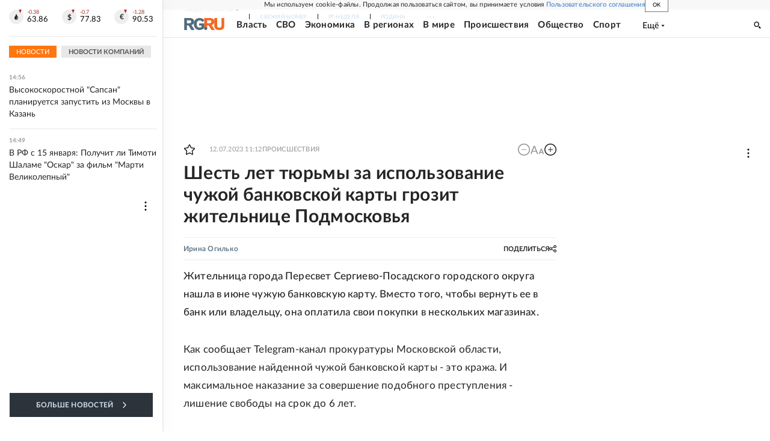

--- FILE ---
content_type: text/html
request_url: https://tns-counter.ru/nc01a**R%3Eundefined*rg_ru/ru/UTF-8/tmsec=mx3_rg_ru/738225420***
body_size: 17
content:
7B626F0B696CCB7EG1768737662:7B626F0B696CCB7EG1768737662

--- FILE ---
content_type: application/javascript; charset=UTF-8
request_url: https://cdnfiles.rg.ru/_next/static/XwMwGXS5d9TiSDe2ZkyDT/_buildManifest.js
body_size: 18452
content:
self.__BUILD_MANIFEST=function(s,c,t,e,a,r,o,i,p,u,j,l,g,n,f,d,b,k,h,m,y,v,x,z,_,w,q,I,B,F,A,D,E,L,M,N,S,T,U,C,P,Z,G,H,J,K,O,Q,R,V,W,X,Y,$,ss,sc,st,se,sa,sr,so,si,sp,su,sj,sl,sg,sn,sf,sd,sb,sk,sh,sm,sy,sv,sx,sz,s_,sw,sq,sI,sB,sF,sA,sD,sE,sL,sM,sN,sS,sT,sU,sC,sP,sZ,sG,sH,sJ,sK,sO,sQ,sR,sV,sW,sX,sY,s$,s2,s0,s1,s6,s3,s8,s4,s7,s9,s5,cs,cc,ct,ce,ca,cr,co,ci,cp,cu,cj,cl,cg,cn,cf,cd,cb,ck,ch,cm,cy,cv,cx,cz,c_){return{__rewrites:{afterFiles:[{has:[{type:"host",value:"rodinarg.ru"}],source:sh,destination:$},{has:S,source:sm,destination:sy},{has:S,source:"/:slug([0-9]{4}/[0-9]{2}/[0-9]{2}/[0-9a-zA-Z-_./]+)",destination:sm},{has:S,source:"/:slug(tema/[0-9a-z-_/]+|org/[0-9a-z-_/]+|region/[0-9a-z-_/]+)(/index.html)?",destination:"/rubric/:slug*"},{has:S,source:"/:slug(sila.*|kino.*|digital.*|auto.*|bankvoprosov.*|newsolutions.*|pronauka.*|property.*|resultsyear2021.*|resultsyear2022.*|resultsyear2023.*|rodina.*|soyuz.*|style.*|fascicles.*|testnacovid.*|russianprojects.*|heroes.*|zvezdy_pobedy.*|innoprom.*|agentai.*)",destination:$},{has:S,source:sh,destination:$}],beforeFiles:[],fallback:[]},"/":["static/css/3b89852eab9f12e7.css","static/chunks/pages/index-e294490b2a156644.js"],"/404":["static/css/7ca098274bb4bc52.css","static/chunks/pages/404-ed6d1ab8c4f76d8d.js"],"/_error":["static/chunks/pages/_error-678bf9abfbc39940.js"],"/account/[[...slug]]":["static/css/43281d8f9482e1b1.css","static/chunks/pages/account/[[...slug]]-44b414ac7cdec1d6.js"],"/articles/[[...slug]]":[s,a,c,t,e,l,n,f,d,k,h,m,y,I,"static/css/6c5d70789d1a21e7.css","static/chunks/pages/articles/[[...slug]]-2bd1b416932a81d1.js"],"/authors/[slug]":[sv,"static/css/6ad689852df612b8.css","static/chunks/pages/authors/[slug]-96f98660cc0a0750.js"],"/doc":[sx,"static/css/3e1f39e24bc47604.css","static/chunks/pages/doc-253ffacf981dbea0.js"],"/doc-search":[ss,"static/css/f14a555fc08933c3.css","static/chunks/pages/doc-search-6b157f1c699001ef.js"],"/documents/[...slug]":[s,c,t,e,sx,"static/css/35d7a02ea3b5db09.css","static/chunks/pages/documents/[...slug]-a033cd0b34f73594.js"],"/games/yandex":["static/css/c906bdc9e295d3e8.css","static/chunks/pages/games/yandex-7be278c0fb1986e1.js"],"/gazeta/[...slug]":[ss,"static/css/1d0102b9fce31c93.css","static/chunks/pages/gazeta/[...slug]-d8155ec2dbca9ed3.js"],"/media":[s,c,t,F,T,U,"static/chunks/pages/media-15073117bc693a16.js"],"/mnenia":[sz,"static/css/95dc4d3f6433876e.css","static/chunks/pages/mnenia-9181d67b32345816.js"],"/news.html":["static/css/f5668b82f6b33ffc.css","static/chunks/pages/news.html-d2b0c117f5a0774a.js"],"/pages/about":[s,c,t,"static/css/266ffa5bdb1bafce.css","static/chunks/pages/pages/about-1bdec016c4a8a383.js"],"/pages/article-ads":[s,a,c,t,e,l,n,f,d,k,h,m,y,"static/css/5ac7c42a0b69f5de.css","static/chunks/pages/pages/article-ads-3d221611ecf41ed2.js"],"/pages/inbox":["static/css/10562d2fc71f127e.css","static/chunks/pages/pages/inbox-6e78acd89e9c7418.js"],"/pages/izdania":["static/css/c7d2bfb3daede3ba.css","static/chunks/pages/pages/izdania-08de12423b331568.js"],"/pages/kontakty":[s_,"static/css/49cb6960a8e16b5f.css","static/chunks/pages/pages/kontakty-b89988d215f8fcca.js"],"/pages/publicinfo":["static/css/fa32fefa11681bc4.css","static/chunks/pages/pages/publicinfo-5851b2a0b7203cf4.js"],"/pages/reklama":["static/css/63704beeacaf3183.css","static/chunks/pages/pages/reklama-87c34389986b587e.js"],"/pages/rubricator/[[...slug]]":["static/css/f6355fe7fea2fb71.css","static/chunks/pages/pages/rubricator/[[...slug]]-8e1af26e6c8ce567.js"],"/pages/services":["static/css/b352c848543aab28.css","static/chunks/pages/pages/services-01474a51e272f3ae.js"],"/pages/spec/[[...slug]]":["static/css/d1f484e39c3a8745.css","static/chunks/pages/pages/spec/[[...slug]]-21dbc333d11b0633.js"],"/pages/story":["static/css/12a05e435bbd4e6b.css","static/chunks/pages/pages/story-64651f4d86aad6e6.js"],"/pages/sved":["static/css/ab29c5684122cda1.css","static/chunks/pages/pages/sved-55b406b388a06d3f.js"],"/pages/vacancies":["static/css/78f3cde2ec3af768.css","static/chunks/pages/pages/vacancies-5daa0ea642405a48.js"],"/pages/webpartner":["static/css/5599dd19d6feef58.css","static/chunks/pages/pages/webpartner-4929367c0fc6ff72.js"],"/pages/[slug]":["static/css/aac77043bbd2a239.css","static/chunks/pages/pages/[slug]-7f4557c8f84de523.js"],"/partner-widget":[e,"static/css/67a64bdc35633549.css","static/chunks/pages/partner-widget-ce46b2d8f4253b28.js"],"/persons/[slug]":[sv,"static/css/9e31a2b447861e53.css","static/chunks/pages/persons/[slug]-c0c3e155fd2bda59.js"],"/photo/[[...slug]]":[s,c,t,F,T,U,"static/chunks/pages/photo/[[...slug]]-af1a820ea2be9490.js"],"/preview/article/[...slug]":[s,a,c,t,e,l,n,f,d,k,h,m,y,I,"static/css/0f1e17eaa13a6e0d.css","static/chunks/pages/preview/article/[...slug]-41c8736c8026022a.js"],"/preview/photoreport/[...slug]":[s,c,t,F,T,U,sw,"static/chunks/pages/preview/photoreport/[...slug]-b0d8a7e01eeb1a5b.js"],"/preview/video/[...slug]":[s,c,t,F,T,U,sw,"static/chunks/pages/preview/video/[...slug]-9e118f39f4ce8d6e.js"],"/project/100solzhenitsyn":[r,g,"static/chunks/pages/project/100solzhenitsyn-6a3b5201b24462b0.js"],"/project/100solzhenitsyn/articles/[[...slug]]":[s,a,c,t,e,u,w,"static/chunks/pages/project/100solzhenitsyn/articles/[[...slug]]-57c5eba85f80f7f2.js"],"/project/25soyuz":[s,sq,"static/css/2bbaeb7c0188b941.css","static/chunks/pages/project/25soyuz-5a71e929564a4bcb.js"],"/project/25soyuz/articles/[[...slug]]":[s,a,c,t,e,j,sq,"static/chunks/31193-a5bc38b908e1e95f.js","static/css/4e69f0b1d5a44b7c.css","static/chunks/pages/project/25soyuz/articles/[[...slug]]-f6742dd1b1514405.js"],"/project/800nizhnynovgorod":[r,"static/css/9673fb1c2f6496e6.css","static/chunks/pages/project/800nizhnynovgorod-53313c075d02081b.js"],"/project/800nizhnynovgorod/articles/[[...slug]]":[s,a,c,t,e,u,w,"static/chunks/pages/project/800nizhnynovgorod/articles/[[...slug]]-f95380b7324c0734.js"],"/project/80let":[sc,"static/css/9dac2dda31685b67.css","static/chunks/pages/project/80let-ffd64f2a233ee6a1.js"],"/project/80let/about":[sc,"static/css/a9341d83a58fe894.css","static/chunks/pages/project/80let/about-bef7245b140b7ec0.js"],"/project/80let/articles/[[...slug]]":[s,c,t,e,sc,"static/css/5d645feff2af79cd.css","static/chunks/pages/project/80let/articles/[[...slug]]-364ebba3eeb997aa.js"],"/project/agentai":[st,se,"static/css/835e913da713925a.css","static/chunks/pages/project/agentai-b033dd2851628e81.js"],"/project/agentai/articles/[[...slug]]":[s,a,c,t,e,st,se,"static/chunks/26523-fcf7b4f0f21be0c8.js","static/css/09eb72995a148a4e.css","static/chunks/pages/project/agentai/articles/[[...slug]]-db76b1bffc724da3.js"],"/project/agentai/tag/[slug]":[st,se,"static/css/d5feb9aceb56de4c.css","static/chunks/pages/project/agentai/tag/[slug]-cf0ac8ebcb215b71.js"],"/project/akademia":["static/css/f633b41beeb6c3ec.css","static/chunks/pages/project/akademia-6ad9edc3a13f4152.js"],"/project/akademia/articles/[[...slug]]":[s,a,c,t,e,"static/chunks/55568-d51b826aa4830725.js","static/css/eca8209da6a26236.css","static/chunks/pages/project/akademia/articles/[[...slug]]-f280907569cbd0df.js"],"/project/album":["static/css/3d997094932dda3a.css","static/chunks/pages/project/album-75d96ed99d23f252.js"],"/project/album/articles/[[...slug]]":[s,a,c,t,e,"static/css/d4b1a2c2e79b30b8.css","static/chunks/pages/project/album/articles/[[...slug]]-8c1ba6649f09e70b.js"],"/project/anocenter800":[sI,"static/css/f3351d5e1a085734.css","static/chunks/pages/project/anocenter800-cd60221633546bbe.js"],"/project/anocenter800/articles/[[...slug]]":[s,a,c,t,e,sI,"static/css/69a46c393f0082b0.css","static/chunks/pages/project/anocenter800/articles/[[...slug]]-1d1c5a252240151c.js"],"/project/apk":["static/css/b90db2a124fd221d.css","static/chunks/pages/project/apk-598a2190ba6604af.js"],"/project/apk/articles/[[...slug]]":[s,a,c,t,e,"static/css/ff273a5c2a984d7b.css","static/chunks/pages/project/apk/articles/[[...slug]]-1b2cf986561ebaa9.js"],"/project/apk2021":["static/css/cb73a3b108bd4850.css","static/chunks/pages/project/apk2021-32279d8339f2844c.js"],"/project/apk2021/articles/[[...slug]]":[s,a,c,t,e,j,o,"static/chunks/8588-2cf62d4a26ef53c0.js","static/css/4cac8cad98824243.css","static/chunks/pages/project/apk2021/articles/[[...slug]]-81fbb4523d501875.js"],"/project/atom":[sB,"static/css/414a2bb3d18fcbac.css","static/chunks/pages/project/atom-561eff5f1b10b3bf.js"],"/project/atom/articles/[[...slug]]":[s,a,c,t,e,l,sB,"static/css/67a213340dd2c5ae.css","static/chunks/pages/project/atom/articles/[[...slug]]-1d9c3560014a8ee3.js"],"/project/auto":[s,v,z,_,J,"static/css/ebee7d62162e7e46.css","static/chunks/pages/project/auto-787dcd20f1eba49a.js"],"/project/auto/articles/[[...slug]]":[s,a,c,t,e,l,v,n,f,d,k,h,m,y,K,O,J,"static/css/7c39b4cfba89fb10.css","static/chunks/pages/project/auto/articles/[[...slug]]-5a2d14be8beec3f3.js"],"/project/auto/rubric/[...slug]":[v,z,_,J,sF,"static/chunks/pages/project/auto/rubric/[...slug]-1a346e0a9bc1ec27.js"],"/project/auto/tag/[slug]":[v,z,_,J,sF,"static/chunks/pages/project/auto/tag/[slug]-e6738658d227c885.js"],"/project/bankvoprosov":[s,"static/css/a4b5d2443b65ee47.css","static/chunks/pages/project/bankvoprosov-f459e5b488e8bdcf.js"],"/project/bankvoprosov/articles/[[...slug]]":[s,a,c,t,e,"static/chunks/28923-e9c4d05bf9179306.js","static/css/b18d0e7137404966.css","static/chunks/pages/project/bankvoprosov/articles/[[...slug]]-1285e7830fa2d236.js"],"/project/bankvoprosov/tag/[slug]":["static/css/e3f65601214a2b71.css","static/chunks/pages/project/bankvoprosov/tag/[slug]-f83ace1c64f47391.js"],"/project/boldino":[sA,"static/css/20f17492ac522324.css","static/chunks/pages/project/boldino-a5dc3f44a11733f7.js"],"/project/boldino/articles/[[...slug]]":[s,a,c,t,e,sA,"static/css/9bed240faa3c42ab.css","static/chunks/pages/project/boldino/articles/[[...slug]]-6d4099e3944a2427.js"],"/project/brics2024":[sD,"static/css/1a7ba37744efdb45.css","static/chunks/pages/project/brics2024-9964302acf6b52ab.js"],"/project/brics2024/articles/[[...slug]]":[s,a,c,t,e,sD,"static/chunks/46389-b3fc420645d4b2d5.js","static/css/df14a42ef2d17d94.css","static/chunks/pages/project/brics2024/articles/[[...slug]]-4feea0b334776b40.js"],"/project/bricskazan":[s,"static/css/2ce28635ec8042e0.css","static/chunks/pages/project/bricskazan-f85a8fc900b82c1b.js"],"/project/businessforumufa":[sE,"static/css/8f8dc5e6136d894a.css","static/chunks/pages/project/businessforumufa-a8e588a651cf1bb3.js"],"/project/businessforumufa/articles/[[...slug]]":[s,a,c,t,e,j,o,sE,"static/css/8ee3211faf56a774.css","static/chunks/pages/project/businessforumufa/articles/[[...slug]]-f4996c866fc5c623.js"],"/project/center800":[r,"static/css/18b39d5316bceb86.css","static/chunks/pages/project/center800-0c901c10b3fd11dc.js"],"/project/center800/articles/[[...slug]]":[s,a,c,t,e,r,u,b,"static/chunks/pages/project/center800/articles/[[...slug]]-776d380098c15164.js"],"/project/cipr":[s,sL,"static/css/7a78ec7467dae96c.css","static/chunks/pages/project/cipr-b4ff7daaeb821876.js"],"/project/cipr/articles/[[...slug]]":[s,a,c,t,e,sL,"static/css/c8f815808dfc38f7.css","static/chunks/pages/project/cipr/articles/[[...slug]]-6991969b2a817989.js"],"/project/covidquestion":[s,"static/css/6efd8af5453afcab.css","static/chunks/pages/project/covidquestion-1862a59f86ad38dd.js"],"/project/covidquestion/articles/[[...slug]]":[s,a,c,t,e,"static/chunks/63494-814c4ed98718feb1.js","static/css/f2020a8ec0f921c1.css","static/chunks/pages/project/covidquestion/articles/[[...slug]]-42ff8ebabafc8800.js"],"/project/croatia":[r,g,"static/chunks/pages/project/croatia-f402b473a6689a8a.js"],"/project/croatia/articles/[[...slug]]":[s,a,c,t,e,r,u,b,"static/chunks/pages/project/croatia/articles/[[...slug]]-5e1efeb734868119.js"],"/project/croatia2020":[r,g,"static/chunks/pages/project/croatia2020-ce55c4535f11dbad.js"],"/project/croatia2020/articles/[[...slug]]":[s,a,c,t,e,u,w,"static/chunks/pages/project/croatia2020/articles/[[...slug]]-22b7a0d189d4c4f6.js"],"/project/croatia2021":[r,g,"static/chunks/pages/project/croatia2021-f431a643752fc6bd.js"],"/project/croatia2021/articles/[[...slug]]":[s,a,c,t,e,u,w,"static/chunks/pages/project/croatia2021/articles/[[...slug]]-9a355856f6fb5668.js"],"/project/ctrl2go":[sM,"static/css/bd8310c2a7137571.css","static/chunks/pages/project/ctrl2go-3faed0adf00ec5b2.js"],"/project/ctrl2go/articles/[[...slug]]":[s,a,c,t,e,sM,"static/css/0afdfcbba83b3b73.css","static/chunks/pages/project/ctrl2go/articles/[[...slug]]-4a0132872549d05b.js"],"/project/cyprus2021":[r,g,"static/chunks/pages/project/cyprus2021-18ea3d69dbf0efc2.js"],"/project/cyprus2021/articles/[[...slug]]":[s,a,c,t,e,u,w,"static/chunks/pages/project/cyprus2021/articles/[[...slug]]-e9c9533361742490.js"],"/project/digital":[s,v,z,_,"static/css/229ef3f969c26c69.css","static/chunks/pages/project/digital-7207c1f840e1f241.js"],"/project/digital/articles/[[...slug]]":[s,a,c,t,e,l,v,n,f,d,k,h,m,y,K,O,sa,"static/chunks/pages/project/digital/articles/[[...slug]]-8d9c1ef06c56ac64.js"],"/project/digital/rubric/[...slug]":[v,z,_,"static/chunks/pages/project/digital/rubric/[...slug]-4d94a48b7d2ba81d.js"],"/project/digital/tag/[slug]":[v,z,_,"static/chunks/pages/project/digital/tag/[slug]-3732c6c3439b14d5.js"],"/project/diplomacy_center/articles/[[...slug]]":[s,a,c,t,e,l,n,f,d,k,h,m,y,I,C,"static/chunks/pages/project/diplomacy_center/articles/[[...slug]]-9bfef8af2bde8ec8.js"],"/project/dyuny_zolotye":[r,"static/css/28051743f6c1c702.css","static/chunks/pages/project/dyuny_zolotye-754f65834aaf169f.js"],"/project/dyuny_zolotye/articles/[[...slug]]":[s,a,c,t,e,r,u,b,"static/chunks/pages/project/dyuny_zolotye/articles/[[...slug]]-9b742964a77c3232.js"],"/project/ecology":[x,q,B,A,D,"static/chunks/pages/project/ecology-d1e4fb9324cb4037.js"],"/project/ecology/articles/[[...slug]]":[s,x,q,c,t,B,"static/chunks/7839-569b6279aa86b152.js","static/css/efcd65b384ef6289.css","static/css/bc7559980f1e0f1f.css","static/chunks/pages/project/ecology/articles/[[...slug]]-2c92d347e0bdac91.js"],"/project/ecology/check":[x,q,B,A,D,P,"static/chunks/pages/project/ecology/check-272590d108ecfcb9.js"],"/project/ecology/esg":[x,q,B,A,D,P,"static/chunks/pages/project/ecology/esg-9c654b61cb62e67b.js"],"/project/ecology/experience":[x,q,B,A,D,P,"static/chunks/pages/project/ecology/experience-29c10deffe65cfa9.js"],"/project/ecology/materials":[x,q,B,A,D,P,"static/chunks/pages/project/ecology/materials-bd3aadc2f4ea9577.js"],"/project/ecology/news":[x,q,B,A,D,P,"static/chunks/pages/project/ecology/news-f44afa8f8759165d.js"],"/project/ecology2020":["static/css/d768a480650179f3.css","static/chunks/pages/project/ecology2020-287607182ff775d4.js"],"/project/ecology2020/articles/[[...slug]]":[s,a,c,t,e,j,o,"static/chunks/77977-3cdd0560a48ebcdd.js","static/css/8ea9fcaf9db2c812.css","static/chunks/pages/project/ecology2020/articles/[[...slug]]-749db0468fe84280.js"],"/project/edim_vmeste":[s,sN,"static/css/533d87f72ffc697b.css","static/chunks/pages/project/edim_vmeste-d710428c9c9bd31d.js"],"/project/edim_vmeste/articles/[[...slug]]":[s,c,t,e,sN,"static/css/7eedf7dc7c150baa.css","static/chunks/pages/project/edim_vmeste/articles/[[...slug]]-01c0da42760d607b.js"],"/project/expo":[sS,"static/css/885a957680593a64.css","static/chunks/pages/project/expo-cc08ac1684db860b.js"],"/project/expo/articles/[[...slug]]":[s,a,c,t,e,sS,"static/css/f1e03432f4e153ef.css","static/chunks/pages/project/expo/articles/[[...slug]]-efe132211abc9a2f.js"],"/project/fascicles/[[...slug]]":["static/css/f83b3efd3384021f.css","static/chunks/pages/project/fascicles/[[...slug]]-7b9ca0fa4d015a4b.js"],"/project/fest2024":[s,x,q,E,L,"static/css/d8164587ffea75d6.css","static/chunks/pages/project/fest2024-bbe107511770402b.js"],"/project/fest2024/articles/[[...slug]]":[s,a,c,t,e,E,L,"static/chunks/82391-f815dc73e7a607d9.js","static/css/d8666ab4c106d7d5.css","static/chunks/pages/project/fest2024/articles/[[...slug]]-0000635c2745f1b5.js"],"/project/fest2024/kaleydoskop":[E,L,sT,"static/css/9af21ed4f4633cbe.css","static/chunks/pages/project/fest2024/kaleydoskop-e20a0458e3e2fe80.js"],"/project/fest2024/lica":[E,L,"static/css/af10108edd3bf2c9.css","static/chunks/pages/project/fest2024/lica-e74d8d6dfeb3d132.js"],"/project/fest2024/media":[s,E,L,sT,"static/css/eadc27eaa9735a08.css","static/chunks/pages/project/fest2024/media-8750152ebcdea8e2.js"],"/project/fest2024/news":[E,L,"static/css/198f6658b1b7f1b5.css","static/chunks/pages/project/fest2024/news-3ad8b92c2f8b070d.js"],"/project/fiop-gorsreda":[Z,sU,"static/css/816109340ea9e3ba.css","static/chunks/pages/project/fiop-gorsreda-9530de422cede970.js"],"/project/fiop-gorsreda/articles/[[...slug]]":[s,a,c,t,e,l,n,f,d,k,h,m,y,I,sU,"static/css/601798dbb43d6446.css","static/chunks/pages/project/fiop-gorsreda/articles/[[...slug]]-730eb716fcfe9222.js"],"/project/forumarmia":[s,sC,"static/css/3514add247f27cff.css","static/chunks/pages/project/forumarmia-923fdcb7b2cef8e8.js"],"/project/forumarmia/articles/[[...slug]]":[s,a,c,t,e,j,o,sC,"static/chunks/13016-d18fb3fc1ee97fa1.js","static/css/fd2c8ccef9a0af68.css","static/chunks/pages/project/forumarmia/articles/[[...slug]]-5a689d4a57478848.js"],"/project/forumarmia2022":[s,sP,"static/css/9de3659bbf037a65.css","static/chunks/pages/project/forumarmia2022-f05be109fc45e0f3.js"],"/project/forumarmia2022/articles/[[...slug]]":[s,a,c,t,e,j,o,sP,"static/chunks/79752-c4ae01ba7ce8888f.js","static/css/3e0720e32847952f.css","static/chunks/pages/project/forumarmia2022/articles/[[...slug]]-9b34e0ead02c7347.js"],"/project/forumkazan":[s,o,sZ,"static/css/ceb627e55869dc9d.css","static/chunks/pages/project/forumkazan-91753fa3f7f4e921.js"],"/project/forumkazan/articles/[[...slug]]":[s,a,c,t,e,j,o,sZ,"static/chunks/24357-136ea3824fa08273.js","static/css/739415e96eae74be.css","static/chunks/pages/project/forumkazan/articles/[[...slug]]-e12c691e2f06456e.js"],"/project/forumspb":[s,"static/css/90986d4b6a5f8fcf.css","static/chunks/pages/project/forumspb-0cc50af923562815.js"],"/project/forumspb/articles/[[...slug]]":[s,a,c,t,e,sr,so,"static/chunks/28560-ad2bf0c6aa6d13fe.js","static/css/35e7ef3c16d799d7.css","static/chunks/pages/project/forumspb/articles/[[...slug]]-c9984e1fbe85691a.js"],"/project/forumspb/photo/[[...slug]]":[s,c,t,e,sr,so,sG,"static/chunks/pages/project/forumspb/photo/[[...slug]]-65a859bbea4beb57.js"],"/project/forumspb/video/[...slug]":[s,c,t,e,sr,so,sG,"static/chunks/pages/project/forumspb/video/[...slug]-ca86679a36e1ddb3.js"],"/project/forumspb2021":[i,o,p,sH,"static/css/4421cc9fa2535266.css","static/chunks/pages/project/forumspb2021-8e0b95c65c987af3.js"],"/project/forumspb2021/articles/[[...slug]]":[s,a,c,t,e,j,i,o,p,sH,"static/css/aa614d4970117665.css","static/chunks/pages/project/forumspb2021/articles/[[...slug]]-ac139777eb973ba7.js"],"/project/forumspb2022":[i,o,p,sJ,"static/css/2b12584ce57f3317.css","static/chunks/pages/project/forumspb2022-1845f0e731bc0f9f.js"],"/project/forumspb2022/articles/[[...slug]]":[s,a,c,t,e,j,i,o,p,sJ,"static/css/6911de8b3a25a62d.css","static/chunks/pages/project/forumspb2022/articles/[[...slug]]-6ce16bd8102682d9.js"],"/project/gardium":[sK,"static/css/d4aa9aca57e4f4c0.css","static/chunks/pages/project/gardium-65140d9d3f32702f.js"],"/project/gardium/articles/[[...slug]]":[s,a,c,t,e,sK,"static/chunks/29037-b2f1ae2229ad0fab.js","static/css/430b2cf11305ba6f.css","static/chunks/pages/project/gardium/articles/[[...slug]]-7d696f7b54c22be3.js"],"/project/geroi":["static/css/11e436bc3e5c7f27.css","static/chunks/pages/project/geroi-edfb363a3e44f1a8.js"],"/project/goldenmask":[sO,"static/css/28d2360f828cee5f.css","static/chunks/pages/project/goldenmask-fb72664bf1b6e4b1.js"],"/project/goldenmask/articles/[[...slug]]":[s,a,c,t,e,sO,"static/css/714846c158d7acd9.css","static/chunks/pages/project/goldenmask/articles/[[...slug]]-5bba66dfc9f9c48b.js"],"/project/heroes":[x,G,"static/css/d6bc84d5de0e20c8.css","static/chunks/pages/project/heroes-fbdfd100a1740f1a.js"],"/project/heroes/_photo/[[...slug]]":[s,x,c,t,G,si,sQ,"static/css/ec24277b5c7f7213.css","static/chunks/pages/project/heroes/_photo/[[...slug]]-b217f27f5bf53ca4.js"],"/project/heroes/_video/[...slug]":[s,x,c,t,G,si,sR,"static/css/a7d5764b6d97b29e.css","static/chunks/pages/project/heroes/_video/[...slug]-5a9a56c4b70e5896.js"],"/project/heroes/articles/[[...slug]]":[s,x,c,t,G,si,sR,sQ,"static/css/15682ade301d45c3.css","static/chunks/pages/project/heroes/articles/[[...slug]]-63df36aa824b2c96.js"],"/project/heroes/map":[x,G,"static/css/9d94f38c00f3f334.css","static/chunks/pages/project/heroes/map-78a4a6087fffef65.js"],"/project/infotech":[Q,R,"static/css/1797a51f9f5ab75b.css","static/chunks/pages/project/infotech-9cfa0fd000228cb3.js"],"/project/infotech/articles/[[...slug]]":[s,a,c,t,e,l,n,f,d,k,h,Q,R,"static/css/1e9f698a65945572.css","static/chunks/pages/project/infotech/articles/[[...slug]]-5cb75bec13af65b7.js"],"/project/infotech/news":[Q,R,sV,sW,"static/chunks/pages/project/infotech/news-5cdef91475875f99.js"],"/project/infotech/rubric/[...slug]":[Q,R,sV,sW,"static/chunks/pages/project/infotech/rubric/[...slug]-531c436dce26b948.js"],"/project/innoprom":[s,sp,"static/css/fca678fb1adc1b3e.css","static/chunks/pages/project/innoprom-265a21f380f1fca5.js"],"/project/innoprom/articles/[[...slug]]":[s,a,c,t,e,l,sp,"static/chunks/44336-fcf58133e159b4fc.js","static/css/7180dd3d18f04fb3.css","static/css/0e1d26b47c1f5d1f.css","static/chunks/pages/project/innoprom/articles/[[...slug]]-72106b3324a4950b.js"],"/project/innoprom/tag/[slug]":[s,sp,"static/css/fce95c60647834ef.css","static/chunks/pages/project/innoprom/tag/[slug]-5c32b7c1f7bd73ab.js"],"/project/intervision":[s,"static/css/6b838954f1037194.css","static/chunks/pages/project/intervision-062c05435037e9e1.js"],"/project/intervision/articles/[[...slug]]":[s,a,c,t,e,l,"static/css/ee5098e88d17329d.css","static/chunks/pages/project/intervision/articles/[[...slug]]-35203e6920cf1751.js"],"/project/ipquorum/articles/[[...slug]]":[s,a,c,t,e,l,n,f,d,k,h,m,y,I,C,"static/chunks/pages/project/ipquorum/articles/[[...slug]]-ed738d3f59750488.js"],"/project/jamaica":[r,g,"static/chunks/pages/project/jamaica-a3e29e6a1aa34661.js"],"/project/jamaica/articles/[[...slug]]":[s,a,c,t,e,u,w,"static/chunks/pages/project/jamaica/articles/[[...slug]]-cb7b95ef3e0f90ec.js"],"/project/kino":[v,z,_,"static/css/c680d0e9986bca97.css","static/chunks/pages/project/kino-a07af2329bd27bc4.js"],"/project/kino/articles/[[...slug]]":[s,a,c,t,e,l,v,n,f,d,k,h,m,y,K,O,sa,"static/chunks/pages/project/kino/articles/[[...slug]]-c9714c9aa2673c2d.js"],"/project/kino/rubric/[...slug]":[v,z,_,"static/chunks/pages/project/kino/rubric/[...slug]-ff471d609ec79f96.js"],"/project/kino/tag/[slug]":[v,z,_,"static/chunks/pages/project/kino/tag/[slug]-5d999d421bff2d9b.js"],"/project/kitay":[sX,"static/css/4225bdfa236ee6cb.css","static/chunks/pages/project/kitay-78e8a0481c940a7b.js"],"/project/kitay/articles/[[...slug]]":[s,a,c,t,e,sX,"static/css/13ac0cb1cd77e220.css","static/chunks/pages/project/kitay/articles/[[...slug]]-9a8b6fee46dc207a.js"],"/project/kot":["static/css/07eb4d28109d4e00.css","static/chunks/pages/project/kot-a9255b86eb3f1a17.js"],"/project/kot/articles/[[...slug]]":[s,a,c,t,e,l,n,f,d,k,h,m,y,I,"static/css/588bf34883a1934d.css","static/chunks/pages/project/kot/articles/[[...slug]]-a09a53b4e525d69d.js"],"/project/krasnodarskiy_kray":[r,g,"static/chunks/pages/project/krasnodarskiy_kray-65942c699efff176.js"],"/project/krasnodarskiy_kray/articles/[[...slug]]":[s,a,c,t,e,u,w,"static/chunks/pages/project/krasnodarskiy_kray/articles/[[...slug]]-80c63fdf561a9862.js"],"/project/krasnodarskiy_kray_2021":[r,g,"static/chunks/pages/project/krasnodarskiy_kray_2021-952dc65751b8e2e6.js"],"/project/krasnodarskiy_kray_2021/articles/[[...slug]]":[s,a,c,t,e,u,w,"static/chunks/pages/project/krasnodarskiy_kray_2021/articles/[[...slug]]-3687ac744985c253.js"],"/project/krasnoyarsk":[sY,"static/css/94135628dd3d337d.css","static/chunks/pages/project/krasnoyarsk-2fcab8aa2641bff7.js"],"/project/krasnoyarsk/articles/[[...slug]]":[s,a,c,t,e,sY,"static/css/5da3ac2db323f1ef.css","static/chunks/pages/project/krasnoyarsk/articles/[[...slug]]-140ed532bb8e8571.js"],"/project/krasnoyarsk2023":[s$,"static/css/a582dbf9bbf2da96.css","static/chunks/pages/project/krasnoyarsk2023-6d7ce5d170b29c2d.js"],"/project/krasnoyarsk2023/articles/[[...slug]]":[s,a,c,t,e,s$,"static/css/12c249f61cf7a56c.css","static/chunks/pages/project/krasnoyarsk2023/articles/[[...slug]]-515d83f0b52f7300.js"],"/project/lessons":[su,"static/css/f058becb9580357d.css","static/chunks/pages/project/lessons-7e47ee461293a429.js"],"/project/lessons/articles/[[...slug]]":[s,a,c,t,e,l,n,f,d,k,h,m,y,C,"static/chunks/pages/project/lessons/articles/[[...slug]]-4b170f24e8036a9e.js"],"/project/litsa-apk":[e,s2,"static/css/37459a17ad04fb40.css","static/chunks/pages/project/litsa-apk-35466b856f98acf3.js"],"/project/litsa-apk/articles/[[...slug]]":[e,s2,"static/css/7f149baf51dd5598.css","static/chunks/pages/project/litsa-apk/articles/[[...slug]]-a6946a161bb9aa6e.js"],"/project/maldives2020":[r,g,"static/chunks/pages/project/maldives2020-91366e5e9f285549.js"],"/project/maldives2020/articles/[[...slug]]":[s,a,c,t,e,r,u,b,"static/chunks/pages/project/maldives2020/articles/[[...slug]]-2786963c276f4ded.js"],"/project/malta":[r,g,"static/chunks/pages/project/malta-fad6dc5a9a5a9a6b.js"],"/project/malta/articles/[[...slug]]":[s,a,c,t,e,r,u,b,"static/chunks/pages/project/malta/articles/[[...slug]]-3d8c57fad59a7e0f.js"],"/project/malta-2":[r,g,"static/chunks/pages/project/malta-2-396a579bd030cee7.js"],"/project/malta-2/articles/[[...slug]]":[s,a,c,t,e,r,u,b,"static/chunks/pages/project/malta-2/articles/[[...slug]]-b817a026ef483e64.js"],"/project/malta-3":[r,g,"static/chunks/pages/project/malta-3-10d009dca6ab0f78.js"],"/project/malta-3/articles/[[...slug]]":[s,a,c,t,e,r,u,b,"static/chunks/pages/project/malta-3/articles/[[...slug]]-3a51482a85fb27d4.js"],"/project/malta-4":[r,g,"static/chunks/pages/project/malta-4-035f54c0533fa212.js"],"/project/malta-4/articles/[[...slug]]":[s,a,c,t,e,r,u,b,"static/chunks/pages/project/malta-4/articles/[[...slug]]-e10a88da3e486795.js"],"/project/malta-5":[r,g,"static/chunks/pages/project/malta-5-245163bf7c419ced.js"],"/project/malta-5/articles/[[...slug]]":[s,a,c,t,e,u,w,"static/chunks/pages/project/malta-5/articles/[[...slug]]-366a98d07f0806a8.js"],"/project/mgimo":[su,"static/css/3de4c47288acd29c.css","static/chunks/pages/project/mgimo-e6d5aec894b426e4.js"],"/project/mgimo/articles/[[...slug]]":[s,a,c,t,e,l,n,f,d,k,h,m,y,C,"static/chunks/pages/project/mgimo/articles/[[...slug]]-b369610b0f8f559b.js"],"/project/mnenia/articles/[[...slug]]":[s,c,t,e,n,f,sz,"static/css/fc47ec2fe76759f7.css","static/chunks/pages/project/mnenia/articles/[[...slug]]-75e00e687ace3f1e.js"],"/project/montenegro":[r,g,"static/chunks/pages/project/montenegro-97170913b4e1f8cc.js"],"/project/montenegro/articles/[[...slug]]":[s,a,c,t,e,r,u,b,"static/chunks/pages/project/montenegro/articles/[[...slug]]-537d4fc267c6e259.js"],"/project/montenegro2020":[r,g,"static/chunks/pages/project/montenegro2020-444e8ab6a11e6904.js"],"/project/montenegro2020/articles/[[...slug]]":[s,a,c,t,e,r,u,b,"static/chunks/pages/project/montenegro2020/articles/[[...slug]]-cdc3e3a498a42263.js"],"/project/montenegro2021":[r,g,"static/chunks/pages/project/montenegro2021-e23e3443d14fc527.js"],"/project/montenegro2021/articles/[[...slug]]":[s,a,c,t,e,r,u,b,"static/chunks/pages/project/montenegro2021/articles/[[...slug]]-9de913c5bd70327e.js"],"/project/murmansk":[s,s0,"static/css/13f63349d77a3172.css","static/chunks/pages/project/murmansk-c1f620c7537abe1e.js"],"/project/murmansk/articles/[[...slug]]":[s,a,c,t,e,j,o,s0,"static/chunks/23329-36e78df89c31d2a6.js","static/css/ac79f7a6e3be2e66.css","static/chunks/pages/project/murmansk/articles/[[...slug]]-844c59578ced2fe7.js"],"/project/nark":[s1,"static/css/eda4bdce4a8c6028.css","static/chunks/pages/project/nark-ef6498111c027bd7.js"],"/project/nark/articles/[[...slug]]":[s,a,c,t,e,s1,"static/chunks/80706-c91a422ff6f58187.js","static/css/95ae6a3229c8e730.css","static/chunks/pages/project/nark/articles/[[...slug]]-981a83fd9a2266d5.js"],"/project/newsolutions":[i,p,"static/css/1e8bdf5373922d97.css","static/chunks/pages/project/newsolutions-7a83d1e8b526e0ea.js"],"/project/newsolutions/articles/[[...slug]]":[s,a,c,t,e,j,i,o,p,"static/chunks/96018-96a92afefbac4228.js","static/css/eadaeb062ec6e239.css","static/chunks/pages/project/newsolutions/articles/[[...slug]]-a05eb4efab32895d.js"],"/project/newsolutions/tag/[slug]":[i,o,p,s6,s3,"static/chunks/pages/project/newsolutions/tag/[slug]-f7c53c9103887bb7.js"],"/project/newsolutions/[slug]":[i,o,p,s6,s3,"static/chunks/pages/project/newsolutions/[slug]-bd2beff8ec39b61f.js"],"/project/nnov2022":[r,"static/css/0805ab3c8f4cb257.css","static/chunks/pages/project/nnov2022-3accf7412a7ce7d0.js"],"/project/nnov2022/articles/[[...slug]]":[s,a,c,t,e,r,u,b,"static/chunks/pages/project/nnov2022/articles/[[...slug]]-117e141d34f3cfc6.js"],"/project/novy-god":[s8,s4,"static/chunks/pages/project/novy-god-2e5f1b880f3563e5.js"],"/project/olympfa":[r,"static/css/b28a27086b5a202f.css","static/chunks/pages/project/olympfa-eb26383d2a377760.js"],"/project/olympfa/articles/[[...slug]]":[s,a,c,t,e,r,u,b,"static/chunks/pages/project/olympfa/articles/[[...slug]]-ec872e71ce632b1e.js"],"/project/orly-i-reshki":[s7,"static/css/3d110c032598086f.css","static/chunks/pages/project/orly-i-reshki-dc4b9de924d711c6.js"],"/project/orly-i-reshki/articles/[[...slug]]":[s,a,c,t,e,s7,"static/chunks/78717-f86a6378a33f2bbb.js","static/css/25b8f56cd4d2fb76.css","static/chunks/pages/project/orly-i-reshki/articles/[[...slug]]-b7b5ec71b2bf30bf.js"],"/project/osvobozhdenie-belarusi":[r,g,"static/chunks/pages/project/osvobozhdenie-belarusi-cbe2c9cd600ee5a6.js"],"/project/osvobozhdenie-belarusi/articles/[[...slug]]":[s,a,c,t,e,r,u,b,"static/chunks/pages/project/osvobozhdenie-belarusi/articles/[[...slug]]-23e607ef942236f1.js"],"/project/pekin2022":[V,W,s9,"static/css/b5af129c38db2692.css","static/chunks/pages/project/pekin2022-6cdc8317c735c866.js"],"/project/pekin2022/articles/[[...slug]]":[s,c,t,e,V,W,s9,"static/css/f6c3a39168413881.css","static/chunks/pages/project/pekin2022/articles/[[...slug]]-753c0d1a68f046d1.js"],"/project/pharmprobeg":[o,s5,"static/css/8f702e888b3e6c0b.css","static/chunks/pages/project/pharmprobeg-ba9a7caf9e5f1575.js"],"/project/pharmprobeg/articles/[[...slug]]":[s,a,c,t,e,j,o,s5,"static/css/51e761557c46b68f.css","static/chunks/pages/project/pharmprobeg/articles/[[...slug]]-92288ef2335cc0ab.js"],"/project/phygital":[s,cs,"static/css/bf8099fb1ea1bc72.css","static/chunks/pages/project/phygital-79dd7ab120b580ca.js"],"/project/phygital/articles/[[...slug]]":[s,a,c,t,e,j,cs,"static/css/4998fea956944412.css","static/css/e69f43614fd27b0a.css","static/chunks/pages/project/phygital/articles/[[...slug]]-15c2fe4b21ddc671.js"],"/project/prodengi":[s,x,q,sj,cc,ct,"static/css/1cbddf00fb7222d5.css","static/chunks/pages/project/prodengi-58b64ff9c99ac6fa.js"],"/project/prodengi/articles/[[...slug]]":[s,a,c,t,e,sj,"static/chunks/27501-5cc7ecd77115af29.js","static/css/cdd4c7613251730b.css","static/chunks/pages/project/prodengi/articles/[[...slug]]-52aac919f342329b.js"],"/project/prodengi/tag/[slug]":[s,sj,cc,ct,"static/css/e5f2f226cff10e02.css","static/chunks/pages/project/prodengi/tag/[slug]-650d6b4c010cdea6.js"],"/project/pronauka":[s,ce,"static/css/e61cd1560facf565.css","static/chunks/pages/project/pronauka-2e3d334eebbf1da2.js"],"/project/pronauka/articles/[[...slug]]":[s,a,c,t,e,"static/chunks/89287-cbe354dccc1f9332.js","static/css/a991ff8e470324d7.css","static/chunks/pages/project/pronauka/articles/[[...slug]]-54a6d255b418027c.js"],"/project/pronauka/tag/[slug]":[ce,"static/css/8329748204f3073b.css","static/chunks/pages/project/pronauka/tag/[slug]-1025a441649f3e87.js"],"/project/property":[X,ca,cr,"static/chunks/pages/project/property-ca620d80a0f9eff8.js"],"/project/property/articles/[[...slug]]":[s,a,c,t,e,l,d,X,co,"static/chunks/11733-ffa3f88dee02a08d.js","static/css/497a858f2c08fed9.css","static/chunks/pages/project/property/articles/[[...slug]]-6efb4a8fbf473cad.js"],"/project/property/tag/[slug]":[X,"static/css/100520e17400b173.css","static/chunks/pages/project/property/tag/[slug]-a810b3b7d84bfa54.js"],"/project/property/tema/[[...slug]]":[X,co,ca,cr,"static/css/0176726a2cf61f93.css","static/chunks/pages/project/property/tema/[[...slug]]-f0ee1f2b6526825f.js"],"/project/qatar":[r,g,"static/chunks/pages/project/qatar-0b96703e10a6c4db.js"],"/project/qatar/articles/[[...slug]]":[s,a,c,t,e,r,u,b,"static/chunks/pages/project/qatar/articles/[[...slug]]-1bc1d6b7c9925fb6.js"],"/project/qatar2022":[s,c,t,sl,"static/css/eb4fc363c71fa531.css","static/chunks/pages/project/qatar2022-4777a088ac04626b.js"],"/project/qatar2022/articles/[[...slug]]":[s,a,c,t,e,sl,"static/chunks/52622-e31f905e4df2ecb0.js","static/css/cfcc5e36afdd7c8d.css","static/css/3c353a3102587782.css","static/chunks/pages/project/qatar2022/articles/[[...slug]]-24ea56fe5ade5b74.js"],"/project/qatar2022/photo/[[...slug]]":[s,c,t,F,sl,"static/css/40468f200d9a2afb.css","static/chunks/pages/project/qatar2022/photo/[[...slug]]-c24fa170a8553bbb.js"],"/project/resultsyear2021":[i,p,"static/css/ef6e4bcceaf927e9.css","static/chunks/pages/project/resultsyear2021-58613f024965de13.js"],"/project/resultsyear2021/articles/[[...slug]]":[s,a,c,t,e,j,i,o,p,"static/chunks/74776-7553b6b255d16c69.js","static/css/dec25ab639759067.css","static/chunks/pages/project/resultsyear2021/articles/[[...slug]]-68fcebbfd19f836f.js"],"/project/resultsyear2021/tag/[slug]":[i,o,p,ci,cp,"static/chunks/pages/project/resultsyear2021/tag/[slug]-0679f719b2fff9e8.js"],"/project/resultsyear2021/[slug]":[i,o,p,ci,cp,"static/chunks/pages/project/resultsyear2021/[slug]-1e227d5f9bf5ace4.js"],"/project/resultsyear2022":[i,p,"static/css/080eb3f6c34e31bc.css","static/chunks/pages/project/resultsyear2022-2f76914381e365af.js"],"/project/resultsyear2022/articles/[[...slug]]":[s,a,c,t,e,j,i,o,p,"static/chunks/20205-e209046d566b3487.js","static/css/5400c1790a182e1c.css","static/chunks/pages/project/resultsyear2022/articles/[[...slug]]-d54b294cac298438.js"],"/project/resultsyear2022/tag/[slug]":[i,o,p,cu,cj,"static/chunks/pages/project/resultsyear2022/tag/[slug]-0a283459061e57b4.js"],"/project/resultsyear2022/[slug]":[i,o,p,cu,cj,"static/chunks/pages/project/resultsyear2022/[slug]-28d5c7e991d96704.js"],"/project/resultsyear2023":[i,p,Y,"static/css/fdf383f53b753938.css","static/chunks/pages/project/resultsyear2023-4478d39a6bb116e0.js"],"/project/resultsyear2023/articles/[[...slug]]":[s,a,c,t,e,j,i,o,p,Y,"static/chunks/49785-04bfbb6d0b5d3f9a.js","static/css/7422fc040a3b0f06.css","static/chunks/pages/project/resultsyear2023/articles/[[...slug]]-f7b27f71992fad48.js"],"/project/resultsyear2023/tag/[slug]":[i,o,p,Y,cl,"static/css/775f014caae20c52.css","static/chunks/pages/project/resultsyear2023/tag/[slug]-205e708de8a87c7d.js"],"/project/resultsyear2023/[slug]":[i,o,p,Y,cl,"static/css/40801646a9e45ade.css","static/chunks/pages/project/resultsyear2023/[slug]-7e70c79dfb2b5aaf.js"],"/project/rf":[Z,cg,"static/css/8b713b81948d56ff.css","static/chunks/pages/project/rf-0a1fe9da11948855.js"],"/project/rodina":[s,M,N,s_,"static/css/ac1dd6e8aa261a19.css","static/chunks/pages/project/rodina-097a42c7a749fa51.js"],"/project/rodina/articles/[[...slug]]":[s,a,c,t,e,M,N,"static/chunks/87051-bb75f74d42767ded.js","static/css/99e163d2b0f5a156.css","static/chunks/pages/project/rodina/articles/[[...slug]]-2ab50eeec3fe5ef4.js"],"/project/rodina/articles-page":[M,N,sg,"static/chunks/pages/project/rodina/articles-page-730e1ec79efb448f.js"],"/project/rodina/rubric/[...slug]":[M,N,sg,"static/chunks/pages/project/rodina/rubric/[...slug]-520de9a45771095e.js"],"/project/rodina/search-page":[M,N,"static/css/42ce6fba957e7042.css","static/chunks/pages/project/rodina/search-page-e359c9e51338a047.js"],"/project/rodina/tag/[slug]":[M,N,sg,"static/chunks/pages/project/rodina/tag/[slug]-3917977367f7297c.js"],"/project/rosneft2018":[Z,"static/css/c707858bb2ed2a80.css","static/chunks/pages/project/rosneft2018-0fe50b8ce6372de7.js"],"/project/rosneft2018/articles/[[...slug]]":[s,a,c,t,e,l,n,f,d,k,h,m,y,I,"static/css/1cee855c616e2619.css","static/chunks/pages/project/rosneft2018/articles/[[...slug]]-231a3370edbf8f4e.js"],"/project/russianprojects":[s,sn,sf,"static/css/aab492189b6b7d05.css","static/chunks/pages/project/russianprojects-1d4f3206429e6f80.js"],"/project/russianprojects/articles/[[...slug]]":[s,a,c,t,e,sn,sf,"static/css/0d9a7d584008c1f1.css","static/chunks/pages/project/russianprojects/articles/[[...slug]]-e4653771385db7c5.js"],"/project/russianprojects/tag/[slug]":[sn,sf,"static/css/686e18cab91e0102.css","static/chunks/pages/project/russianprojects/tag/[slug]-a55d30319ac16770.js"],"/project/segz2023":[cn,"static/css/de0ca2c5e12317a1.css","static/chunks/pages/project/segz2023-e338efa39d6b7d55.js"],"/project/segz2023/articles/[[...slug]]":[s,a,c,t,e,cn,"static/css/952c3f0d0b6ef740.css","static/chunks/pages/project/segz2023/articles/[[...slug]]-5571a3d45d041769.js"],"/project/sektor-gaza":[Z,"static/css/20f92edebdd58a1b.css","static/chunks/pages/project/sektor-gaza-61e633cc7d322985.js"],"/project/sektor-gaza/articles/[[...slug]]":[s,a,c,t,e,l,n,f,d,k,h,m,y,I,"static/css/efc11a01a97e873d.css","static/chunks/pages/project/sektor-gaza/articles/[[...slug]]-cc5aa08106ba6768.js"],"/project/serbiya2021":[r,g,"static/chunks/pages/project/serbiya2021-889d53c748740dc1.js"],"/project/serbiya2021/articles/[[...slug]]":[s,a,c,t,e,r,u,b,"static/chunks/pages/project/serbiya2021/articles/[[...slug]]-dd66b243543c7bb4.js"],"/project/sevastopol":[r,g,"static/chunks/pages/project/sevastopol-3a573fa99ff95f90.js"],"/project/sevastopol/articles/[[...slug]]":[s,a,c,t,e,r,u,b,"static/chunks/pages/project/sevastopol/articles/[[...slug]]-9dbc87d9c1343e7f.js"],"/project/sila":[s,v,z,_,"static/css/810e92a47cc5bfc2.css","static/chunks/pages/project/sila-7eeb7deb78ccebab.js"],"/project/sila/articles/[[...slug]]":[s,a,c,t,e,l,v,n,f,d,k,h,m,y,K,O,sa,"static/chunks/pages/project/sila/articles/[[...slug]]-b9e6cd72116e2fdf.js"],"/project/sila/rubric/[...slug]":[v,z,_,"static/chunks/pages/project/sila/rubric/[...slug]-7c76b8e33a0792c5.js"],"/project/sila/tag/[slug]":[v,z,_,"static/chunks/pages/project/sila/tag/[slug]-9f9344b26e9d8f5c.js"],"/project/slovenia2020":[r,g,"static/chunks/pages/project/slovenia2020-ad9b295007a25546.js"],"/project/slovenia2020/articles/[[...slug]]":[s,a,c,t,e,r,u,b,"static/chunks/pages/project/slovenia2020/articles/[[...slug]]-361873fe0c030148.js"],"/project/soyuz":[s,cf,"static/css/d2d4c009e3b2d851.css","static/chunks/pages/project/soyuz-02f60380479c030a.js"],"/project/soyuz/articles/[[...slug]]":[s,a,c,t,e,"static/chunks/33874-834faf852a411d2b.js","static/css/be1643809ffee3c8.css","static/chunks/pages/project/soyuz/articles/[[...slug]]-ae6210f2f07fb3a5.js"],"/project/soyuz/tag/[slug]":[cf,"static/css/db18586ffe617a64.css","static/chunks/pages/project/soyuz/tag/[slug]-ef01771632344c4d.js"],"/project/story/articles/[[...slug]]":[s,c,t,e,cd,cb,"static/css/77015b51e8a797c0.css","static/chunks/pages/project/story/articles/[[...slug]]-19573f28a64497af.js"],"/project/story-ads/articles/[[...slug]]":[s,c,t,e,cd,cb,"static/css/eff80f590d007db8.css","static/chunks/pages/project/story-ads/articles/[[...slug]]-606039276c3d9609.js"],"/project/style":[H,sd,"static/css/c0b671cc163ccee5.css","static/chunks/pages/project/style-7c087ee6bd7b28f2.js"],"/project/style/articles/[[...slug]]":[s,a,c,t,e,H,"static/chunks/24981-e11e153b1c64a5c6.js","static/css/6072f26ac79978ca.css","static/css/644e91b81b8c9bda.css","static/chunks/pages/project/style/articles/[[...slug]]-69bdee190b1ab691.js"],"/project/style/editions-page/[[...slug]]":[H,"static/css/cf20b9f43844a1f0.css","static/chunks/pages/project/style/editions-page/[[...slug]]-d0a4bd48f512705c.js"],"/project/style/rubric/[...slug]":[H,sd,"static/css/1bfa64ab1a137f4d.css","static/chunks/pages/project/style/rubric/[...slug]-a2a140d521d6017d.js"],"/project/style/tag/[slug]":[H,sd,"static/css/b39649d6675bb969.css","static/chunks/pages/project/style/tag/[slug]-85421d2d8a07fcf4.js"],"/project/summitafrica":[s,i,o,p,ck,ch,"static/css/e3738e8be7834f8b.css","static/chunks/pages/project/summitafrica-972602da2ee5f740.js"],"/project/summitafrica/articles/[[...slug]]":[s,a,c,t,e,i,o,p,ck,ch,"static/chunks/69041-d7a83d4d9f4c3136.js","static/css/b904f9bb8ccfa34c.css","static/chunks/pages/project/summitafrica/articles/[[...slug]]-c8418b0ea1a52d54.js"],"/project/tendermoscow":["static/css/df3d1a70180f181b.css","static/chunks/pages/project/tendermoscow-c1c7b5adc886bc4a.js"],"/project/tendermoscow/articles/[[...slug]]":[s,a,c,t,e,"static/chunks/24813-4b4cc9d75f043277.js","static/css/08436f06a5ec9c74.css","static/chunks/pages/project/tendermoscow/articles/[[...slug]]-f56acd3e6eb4c7bc.js"],"/project/testnacovid":["static/css/cf30e36fd647b760.css","static/chunks/pages/project/testnacovid-094094edc30c0630.js"],"/project/testnacovid/articles/[[...slug]]":[s,a,c,t,e,j,o,"static/chunks/25770-cb7d5941da92fb48.js","static/css/3a722a67764729bc.css","static/chunks/pages/project/testnacovid/articles/[[...slug]]-cd698ad0bceab1df.js"],"/project/testnacovid/[slug]":["static/css/ae73813f65f848bb.css","static/chunks/pages/project/testnacovid/[slug]-6f5b288448ddf881.js"],"/project/tnf":[s,cm,"static/css/c2a89d8786ae3c80.css","static/chunks/pages/project/tnf-9b6309c0f5bc9098.js"],"/project/tnf/articles/[[...slug]]":[s,a,c,t,e,j,cm,"static/chunks/49675-0d17b069b0f84eb6.js","static/css/4d166d056eee6645.css","static/css/b688d2feb4c74d74.css","static/chunks/pages/project/tnf/articles/[[...slug]]-621f670150432255.js"],"/project/tnf2024":[s,cy,"static/css/7b8225ee2b989d99.css","static/chunks/pages/project/tnf2024-c9da12a659d7e660.js"],"/project/tnf2024/articles/[[...slug]]":[s,a,c,t,e,j,cy,"static/chunks/11791-5b1f70f395c93343.js","static/css/657c68ff37bd1557.css","static/css/272b562b32488408.css","static/chunks/pages/project/tnf2024/articles/[[...slug]]-544967a0a6f6a78f.js"],"/project/uzpm":["static/css/d2f9e4fbc7b16016.css","static/chunks/pages/project/uzpm-55169592c4ea8165.js"],"/project/uzpm/articles/[[...slug]]":[s,a,c,t,e,"static/chunks/91450-d3c72da46eaf26b5.js","static/css/143a40c65d0dab75.css","static/chunks/pages/project/uzpm/articles/[[...slug]]-f5eef0f042a8dbf6.js"],"/project/vostokforum":[s,V,W,cv,"static/css/2b47bee1c7a92945.css","static/chunks/pages/project/vostokforum-b0a44fbbb7af3563.js"],"/project/vostokforum/articles/[[...slug]]":[s,a,c,t,e,l,V,W,cv,"static/chunks/54119-62ea8e7aa20ce41d.js","static/css/80dd4bcb582e7dea.css","static/chunks/pages/project/vostokforum/articles/[[...slug]]-3fa733c22885a418.js"],"/project/vostokforum2017":[i,o,p,"static/css/0862262e15d12d24.css","static/chunks/pages/project/vostokforum2017-c380a62ac0e97645.js"],"/project/vostokforum2017/articles/[[...slug]]":[s,a,c,t,e,j,i,o,p,cx,"static/css/c9fe94b1abd70421.css","static/chunks/pages/project/vostokforum2017/articles/[[...slug]]-3b29baab879877d9.js"],"/project/vostokforum2018":[i,o,p,"static/css/e4c161baf104d3b2.css","static/chunks/pages/project/vostokforum2018-57294b69427e4789.js"],"/project/vostokforum2018/articles/[[...slug]]":[s,a,c,t,e,j,i,o,p,cx,"static/css/4d6990300e8f4999.css","static/chunks/pages/project/vostokforum2018/articles/[[...slug]]-605cdb5cca9a426f.js"],"/project/vostokforum2019":[i,o,p,"static/css/9493af4d97a70f47.css","static/chunks/pages/project/vostokforum2019-d5e013455da8ade7.js"],"/project/vostokforum2019/articles/[[...slug]]":[s,a,c,t,e,j,i,p,"static/css/6e96c50df94e64c7.css","static/chunks/pages/project/vostokforum2019/articles/[[...slug]]-d7d04a62b421b08e.js"],"/project/vostokforum2021":[s,i,o,p,"static/css/714068abd9f58bdc.css","static/chunks/pages/project/vostokforum2021-18d7a90143d5e9dc.js"],"/project/vostokforum2021/articles/[[...slug]]":[s,a,c,t,e,j,i,o,p,"static/chunks/49946-2300c42a9bdd529c.js","static/css/6eb067f702e834c9.css","static/chunks/pages/project/vostokforum2021/articles/[[...slug]]-2e0ce560fdbe682f.js"],"/project/vostokforum2022":[s,cz,"static/css/72494d5920807758.css","static/chunks/pages/project/vostokforum2022-40d685e82ee15abd.js"],"/project/vostokforum2022/articles/[[...slug]]":[s,c,t,e,cz,"static/css/28b4fecd875fde29.css","static/css/ab7d48b135f8ae2f.css","static/chunks/pages/project/vostokforum2022/articles/[[...slug]]-3dd5527c22c8eab1.js"],"/project/vyhodnye":[s,"static/css/6b326278f6ff8177.css","static/chunks/pages/project/vyhodnye-0f36f8bcd9d39fcf.js"],"/project/vyhodnye/articles/[[...slug]]":[s,c,t,e,"static/css/80c4c72db23b8414.css","static/chunks/pages/project/vyhodnye/articles/[[...slug]]-0f3429f3c5463ecc.js"],"/project/zhurnalist":[su,"static/css/88422d65b0d11ce3.css","static/chunks/pages/project/zhurnalist-d671f30bb9c57b92.js"],"/project/zhurnalist/articles/[[...slug]]":[s,a,c,t,e,l,n,f,d,k,h,m,y,C,"static/chunks/pages/project/zhurnalist/articles/[[...slug]]-3e5f231ad1186b9f.js"],"/project/zvezdy_pobedy":[s,sb,sk,"static/css/cb769ec278475afa.css","static/chunks/pages/project/zvezdy_pobedy-c4c9095bdddd9c69.js"],"/project/zvezdy_pobedy/articles/[[...slug]]":[s,c,t,e,sb,sk,"static/css/a4e3b282716fab82.css","static/chunks/pages/project/zvezdy_pobedy/articles/[[...slug]]-2d78c6027bbcf6b7.js"],"/project/zvezdy_pobedy/tag/[slug]":[sb,sk,"static/css/78f9f32b19ef5c04.css","static/chunks/pages/project/zvezdy_pobedy/tag/[slug]-abc3b8305898be94.js"],"/project/[[...slug]]":[Z,"static/css/ed73de582f034554.css","static/chunks/pages/project/[[...slug]]-c67d7a23bd7faabc.js"],"/rubric/[[...slug]]":[cg,"static/css/7d879b35801ba906.css","static/chunks/pages/rubric/[[...slug]]-01614545e846d037.js"],"/search":[ss,"static/css/35ce56e1924a2352.css","static/chunks/pages/search-0bb42c925b18a009.js"],"/sitemaps/media.xml":["static/chunks/pages/sitemaps/media.xml-57bbc256773692a4.js"],"/sitemaps/org.xml":["static/chunks/pages/sitemaps/org.xml-e7dad11419fb1cce.js"],"/sitemaps/projects.xml":["static/chunks/pages/sitemaps/projects.xml-7ac1b472dfafe1ba.js"],"/sitemaps/region.xml":["static/chunks/pages/sitemaps/region.xml-8d866862a22aa07a.js"],"/sitemaps/sujets.xml":["static/chunks/pages/sitemaps/sujets.xml-de26df60866a6ec6.js"],"/sitemaps/tema.xml":["static/chunks/pages/sitemaps/tema.xml-b8e18af276eb3b35.js"],"/staffonly/fresh-materials":[c_,"static/chunks/pages/staffonly/fresh-materials-58efc587d7494917.js"],"/staffonly/fresh-materials-withoutimages":[c_,"static/chunks/pages/staffonly/fresh-materials-withoutimages-8eaf94749cec0268.js"],"/staffonly/ok-widget":["static/css/98003937d4a68d93.css","static/chunks/pages/staffonly/ok-widget-c5a71471a74d0a70.js"],"/sujet/[slug]":[s8,s4,"static/chunks/pages/sujet/[slug]-86bb83b84cffdf31.js"],"/tag/[slug]":["static/css/9804cbe8b0480e3b.css","static/chunks/pages/tag/[slug]-6c743b2dcb48d3dc.js"],"/utils-reset":["static/chunks/pages/utils-reset-3a92acfd978c8fb9.js"],"/utils-set":["static/chunks/pages/utils-set-d2e9627535a272d7.js"],"/video/[...slug]":[s,c,t,F,T,U,"static/chunks/pages/video/[...slug]-6f43b71f1ad46ff5.js"],"/xml/docs.xml":["static/chunks/pages/xml/docs.xml-c08fe00d1190dc11.js"],"/xml/fascicles/[...slug]":["static/chunks/pages/xml/fascicles/[...slug]-0f4620b94c2cb80c.js"],"/xml/index.xml":["static/chunks/pages/xml/index.xml-d6687f50c8586fe2.js"],"/xml/mailru-spiegelline.xml":["static/chunks/pages/xml/mailru-spiegelline.xml-238b9c7843ba59d2.js"],"/xml/pulse.xml":["static/chunks/pages/xml/pulse.xml-faa0b10b2653bc76.js"],"/xml/region/[...slug]":["static/chunks/pages/xml/region/[...slug]-b4c447cfb826693e.js"],"/xml/regions/[slug]":["static/chunks/pages/xml/regions/[slug]-2f13eae607c05c61.js"],"/xml/rubrics/[slug]":["static/chunks/pages/xml/rubrics/[slug]-ce9068872b3e6625.js"],"/xml/sber.xml":["static/chunks/pages/xml/sber.xml-35ff76af0445e5d6.js"],"/xml/title/[slug]":["static/chunks/pages/xml/title/[slug]-a0b948456ee99aae.js"],"/xml/yandex/alania.xml":["static/chunks/pages/xml/yandex/alania.xml-30b6fb36a81e78e3.js"],"/xml/yandex/dzen/[slug]":["static/chunks/pages/xml/yandex/dzen/[slug]-703f2e7a45e24921.js"],"/xml/yandex/permkray.xml":["static/chunks/pages/xml/yandex/permkray.xml-33510aa548e3eaae.js"],"/xml/yandex/photo.xml":["static/chunks/pages/xml/yandex/photo.xml-76dfa935f8266ffd.js"],"/xml/yandex/regions.xml":["static/chunks/pages/xml/yandex/regions.xml-2a1664d59a32dc46.js"],"/xml/yandex/sport.xml":["static/chunks/pages/xml/yandex/sport.xml-b846cd6890c53161.js"],"/xml/yandex/turbo-sport.xml":["static/chunks/pages/xml/yandex/turbo-sport.xml-ca1e6bc497fe8cf7.js"],"/xml/yandex/turbo.xml":["static/chunks/pages/xml/yandex/turbo.xml-162d77423d89bdf4.js"],"/xml/yandex/video.xml":["static/chunks/pages/xml/yandex/video.xml-9d6f3216c3e6f679.js"],"/xml/yandex.xml":["static/chunks/pages/xml/yandex.xml-1b2ab76a78a4a396.js"],sortedPages:["/",sy,"/_app","/_error","/account/[[...slug]]","/articles/[[...slug]]","/authors/[slug]","/doc","/doc-search","/documents/[...slug]","/games/yandex","/gazeta/[...slug]","/media","/mnenia","/news.html","/pages/about","/pages/article-ads","/pages/inbox","/pages/izdania","/pages/kontakty","/pages/publicinfo","/pages/reklama","/pages/rubricator/[[...slug]]","/pages/services","/pages/spec/[[...slug]]","/pages/story","/pages/sved","/pages/vacancies","/pages/webpartner","/pages/[slug]","/partner-widget","/persons/[slug]","/photo/[[...slug]]","/preview/article/[...slug]","/preview/photoreport/[...slug]","/preview/video/[...slug]","/project/100solzhenitsyn","/project/100solzhenitsyn/articles/[[...slug]]","/project/25soyuz","/project/25soyuz/articles/[[...slug]]","/project/800nizhnynovgorod","/project/800nizhnynovgorod/articles/[[...slug]]","/project/80let","/project/80let/about","/project/80let/articles/[[...slug]]","/project/agentai","/project/agentai/articles/[[...slug]]","/project/agentai/tag/[slug]","/project/akademia","/project/akademia/articles/[[...slug]]","/project/album","/project/album/articles/[[...slug]]","/project/anocenter800","/project/anocenter800/articles/[[...slug]]","/project/apk","/project/apk/articles/[[...slug]]","/project/apk2021","/project/apk2021/articles/[[...slug]]","/project/atom","/project/atom/articles/[[...slug]]","/project/auto","/project/auto/articles/[[...slug]]","/project/auto/rubric/[...slug]","/project/auto/tag/[slug]","/project/bankvoprosov","/project/bankvoprosov/articles/[[...slug]]","/project/bankvoprosov/tag/[slug]","/project/boldino","/project/boldino/articles/[[...slug]]","/project/brics2024","/project/brics2024/articles/[[...slug]]","/project/bricskazan","/project/businessforumufa","/project/businessforumufa/articles/[[...slug]]","/project/center800","/project/center800/articles/[[...slug]]","/project/cipr","/project/cipr/articles/[[...slug]]","/project/covidquestion","/project/covidquestion/articles/[[...slug]]","/project/croatia","/project/croatia/articles/[[...slug]]","/project/croatia2020","/project/croatia2020/articles/[[...slug]]","/project/croatia2021","/project/croatia2021/articles/[[...slug]]","/project/ctrl2go","/project/ctrl2go/articles/[[...slug]]","/project/cyprus2021","/project/cyprus2021/articles/[[...slug]]","/project/digital","/project/digital/articles/[[...slug]]","/project/digital/rubric/[...slug]","/project/digital/tag/[slug]","/project/diplomacy_center/articles/[[...slug]]","/project/dyuny_zolotye","/project/dyuny_zolotye/articles/[[...slug]]","/project/ecology","/project/ecology/articles/[[...slug]]","/project/ecology/check","/project/ecology/esg","/project/ecology/experience","/project/ecology/materials","/project/ecology/news","/project/ecology2020","/project/ecology2020/articles/[[...slug]]","/project/edim_vmeste","/project/edim_vmeste/articles/[[...slug]]","/project/expo","/project/expo/articles/[[...slug]]","/project/fascicles/[[...slug]]","/project/fest2024","/project/fest2024/articles/[[...slug]]","/project/fest2024/kaleydoskop","/project/fest2024/lica","/project/fest2024/media","/project/fest2024/news","/project/fiop-gorsreda","/project/fiop-gorsreda/articles/[[...slug]]","/project/forumarmia","/project/forumarmia/articles/[[...slug]]","/project/forumarmia2022","/project/forumarmia2022/articles/[[...slug]]","/project/forumkazan","/project/forumkazan/articles/[[...slug]]","/project/forumspb","/project/forumspb/articles/[[...slug]]","/project/forumspb/photo/[[...slug]]","/project/forumspb/video/[...slug]","/project/forumspb2021","/project/forumspb2021/articles/[[...slug]]","/project/forumspb2022","/project/forumspb2022/articles/[[...slug]]","/project/gardium","/project/gardium/articles/[[...slug]]","/project/geroi","/project/goldenmask","/project/goldenmask/articles/[[...slug]]","/project/heroes","/project/heroes/_photo/[[...slug]]","/project/heroes/_video/[...slug]","/project/heroes/articles/[[...slug]]","/project/heroes/map","/project/infotech","/project/infotech/articles/[[...slug]]","/project/infotech/news","/project/infotech/rubric/[...slug]","/project/innoprom","/project/innoprom/articles/[[...slug]]","/project/innoprom/tag/[slug]","/project/intervision","/project/intervision/articles/[[...slug]]","/project/ipquorum/articles/[[...slug]]","/project/jamaica","/project/jamaica/articles/[[...slug]]","/project/kino","/project/kino/articles/[[...slug]]","/project/kino/rubric/[...slug]","/project/kino/tag/[slug]","/project/kitay","/project/kitay/articles/[[...slug]]","/project/kot","/project/kot/articles/[[...slug]]","/project/krasnodarskiy_kray","/project/krasnodarskiy_kray/articles/[[...slug]]","/project/krasnodarskiy_kray_2021","/project/krasnodarskiy_kray_2021/articles/[[...slug]]","/project/krasnoyarsk","/project/krasnoyarsk/articles/[[...slug]]","/project/krasnoyarsk2023","/project/krasnoyarsk2023/articles/[[...slug]]","/project/lessons","/project/lessons/articles/[[...slug]]","/project/litsa-apk","/project/litsa-apk/articles/[[...slug]]","/project/maldives2020","/project/maldives2020/articles/[[...slug]]","/project/malta","/project/malta/articles/[[...slug]]","/project/malta-2","/project/malta-2/articles/[[...slug]]","/project/malta-3","/project/malta-3/articles/[[...slug]]","/project/malta-4","/project/malta-4/articles/[[...slug]]","/project/malta-5","/project/malta-5/articles/[[...slug]]","/project/mgimo","/project/mgimo/articles/[[...slug]]","/project/mnenia/articles/[[...slug]]","/project/montenegro","/project/montenegro/articles/[[...slug]]","/project/montenegro2020","/project/montenegro2020/articles/[[...slug]]","/project/montenegro2021","/project/montenegro2021/articles/[[...slug]]","/project/murmansk","/project/murmansk/articles/[[...slug]]","/project/nark","/project/nark/articles/[[...slug]]","/project/newsolutions","/project/newsolutions/articles/[[...slug]]","/project/newsolutions/tag/[slug]","/project/newsolutions/[slug]","/project/nnov2022","/project/nnov2022/articles/[[...slug]]","/project/novy-god","/project/olympfa","/project/olympfa/articles/[[...slug]]","/project/orly-i-reshki","/project/orly-i-reshki/articles/[[...slug]]","/project/osvobozhdenie-belarusi","/project/osvobozhdenie-belarusi/articles/[[...slug]]","/project/pekin2022","/project/pekin2022/articles/[[...slug]]","/project/pharmprobeg","/project/pharmprobeg/articles/[[...slug]]","/project/phygital","/project/phygital/articles/[[...slug]]","/project/prodengi","/project/prodengi/articles/[[...slug]]","/project/prodengi/tag/[slug]","/project/pronauka","/project/pronauka/articles/[[...slug]]","/project/pronauka/tag/[slug]","/project/property","/project/property/articles/[[...slug]]","/project/property/tag/[slug]","/project/property/tema/[[...slug]]","/project/qatar","/project/qatar/articles/[[...slug]]","/project/qatar2022","/project/qatar2022/articles/[[...slug]]","/project/qatar2022/photo/[[...slug]]","/project/resultsyear2021","/project/resultsyear2021/articles/[[...slug]]","/project/resultsyear2021/tag/[slug]","/project/resultsyear2021/[slug]","/project/resultsyear2022","/project/resultsyear2022/articles/[[...slug]]","/project/resultsyear2022/tag/[slug]","/project/resultsyear2022/[slug]","/project/resultsyear2023","/project/resultsyear2023/articles/[[...slug]]","/project/resultsyear2023/tag/[slug]","/project/resultsyear2023/[slug]","/project/rf","/project/rodina","/project/rodina/articles/[[...slug]]","/project/rodina/articles-page","/project/rodina/rubric/[...slug]","/project/rodina/search-page","/project/rodina/tag/[slug]","/project/rosneft2018","/project/rosneft2018/articles/[[...slug]]","/project/russianprojects","/project/russianprojects/articles/[[...slug]]","/project/russianprojects/tag/[slug]","/project/segz2023","/project/segz2023/articles/[[...slug]]","/project/sektor-gaza","/project/sektor-gaza/articles/[[...slug]]","/project/serbiya2021","/project/serbiya2021/articles/[[...slug]]","/project/sevastopol","/project/sevastopol/articles/[[...slug]]","/project/sila","/project/sila/articles/[[...slug]]","/project/sila/rubric/[...slug]","/project/sila/tag/[slug]","/project/slovenia2020","/project/slovenia2020/articles/[[...slug]]","/project/soyuz","/project/soyuz/articles/[[...slug]]","/project/soyuz/tag/[slug]","/project/story/articles/[[...slug]]","/project/story-ads/articles/[[...slug]]","/project/style","/project/style/articles/[[...slug]]","/project/style/editions-page/[[...slug]]","/project/style/rubric/[...slug]","/project/style/tag/[slug]","/project/summitafrica","/project/summitafrica/articles/[[...slug]]","/project/tendermoscow","/project/tendermoscow/articles/[[...slug]]","/project/testnacovid","/project/testnacovid/articles/[[...slug]]","/project/testnacovid/[slug]","/project/tnf","/project/tnf/articles/[[...slug]]","/project/tnf2024","/project/tnf2024/articles/[[...slug]]","/project/uzpm","/project/uzpm/articles/[[...slug]]","/project/vostokforum","/project/vostokforum/articles/[[...slug]]","/project/vostokforum2017","/project/vostokforum2017/articles/[[...slug]]","/project/vostokforum2018","/project/vostokforum2018/articles/[[...slug]]","/project/vostokforum2019","/project/vostokforum2019/articles/[[...slug]]","/project/vostokforum2021","/project/vostokforum2021/articles/[[...slug]]","/project/vostokforum2022","/project/vostokforum2022/articles/[[...slug]]","/project/vyhodnye","/project/vyhodnye/articles/[[...slug]]","/project/zhurnalist","/project/zhurnalist/articles/[[...slug]]","/project/zvezdy_pobedy","/project/zvezdy_pobedy/articles/[[...slug]]","/project/zvezdy_pobedy/tag/[slug]","/project/[[...slug]]","/rubric/[[...slug]]","/search","/sitemaps/media.xml","/sitemaps/org.xml","/sitemaps/projects.xml","/sitemaps/region.xml","/sitemaps/sujets.xml","/sitemaps/tema.xml","/staffonly/fresh-materials","/staffonly/fresh-materials-withoutimages","/staffonly/ok-widget","/sujet/[slug]","/tag/[slug]","/utils-reset","/utils-set","/video/[...slug]","/xml/docs.xml","/xml/fascicles/[...slug]","/xml/index.xml","/xml/mailru-spiegelline.xml","/xml/pulse.xml","/xml/region/[...slug]","/xml/regions/[slug]","/xml/rubrics/[slug]","/xml/sber.xml","/xml/title/[slug]","/xml/yandex/alania.xml","/xml/yandex/dzen/[slug]","/xml/yandex/permkray.xml","/xml/yandex/photo.xml","/xml/yandex/regions.xml","/xml/yandex/sport.xml","/xml/yandex/turbo-sport.xml","/xml/yandex/turbo.xml","/xml/yandex/video.xml","/xml/yandex.xml"]}}("static/chunks/30719-8e168d6910ff8879.js","static/css/60cbb713a5f01bc5.css","static/chunks/32634-e00dc012e0d17a12.js","static/chunks/7630-20aac1780715eb09.js","static/chunks/87190-41263225f06efb68.js","static/chunks/87739-658b8617a614fa0d.js","static/css/bdb42bbdadbfe0b0.css","static/chunks/78173-3c2643e3fb9077a3.js","static/css/e6dfbf4db17022a8.css","static/css/45179dbd0c40dd99.css","static/chunks/60729-a470961882e29c30.js","static/chunks/21936-cfd08f4feebc8c51.js","static/css/fd35207b56fd0fcb.css","static/css/e2e842c12ee2c0fc.css","static/chunks/77361-0fd25dc8045c86b2.js","static/chunks/19133-63c828a8db6103fe.js","static/css/a74bd978cd564b1d.css","static/css/4e7bc8867dd15812.css","static/chunks/21278-4afff8da63981f38.js","static/css/395e782eec609ec5.css","static/chunks/77890-a39accc86cf2cf64.js","static/chunks/42177-8d6f9accda55fa68.js","static/chunks/39129-53a13bcd1f979b51.js","static/css/6dae10546b4089ea.css","static/chunks/12840-d7d96cd753e2db5a.js","static/css/d881067656e981f4.css","static/chunks/83684-6f559f0c39def599.js","static/chunks/92686-ea9891a33a2189fa.js","static/chunks/47430-5928a2a6b024b667.js","static/chunks/89386-b5db21b62dbf9d69.js","static/css/af224bfd4ed2679e.css","static/chunks/83702-6201dc0071cb73c5.js","static/chunks/54353-3fc9603370033fa1.js","static/css/627e38be1111b276.css","static/chunks/22672-76778ccfa81eadac.js","static/css/e55d68e3fde9097c.css",void 0,"static/css/e86dde2128cb9e62.css","static/chunks/12382-be39fd80401152a4.js","static/css/f73f5e9f46dd3abd.css","static/css/6f7c9b1ba223a294.css","static/chunks/31125-d52ad65ad318aac5.js","static/chunks/70556-ba99e2a76d3ea031.js","static/chunks/12537-1794758033f3f08b.js","static/chunks/69801-38b0b5e3b17f5b27.js","static/chunks/96213-4891763a22871107.js","static/css/ff8e04044adb325d.css","static/chunks/80515-56bf17b4e048286e.js","static/css/18d888900fa3524a.css","static/chunks/50381-696404addbc6ee8d.js","static/css/16568e53827ff27a.css","static/chunks/71269-3655f8c922ee9656.js","static/chunks/12345-8afd4ff4ae5e24ea.js","/project/:slug*","static/chunks/78385-21616bf39da8f535.js","static/chunks/11646-57f0f252540c41fa.js","static/chunks/72878-bca367c527efb4f3.js","static/css/ceb63eadc24d2ba1.css","static/css/0d24c4648d46c21d.css","static/chunks/61859-43e251dca463cdd4.js","static/css/0d3ffea5e8d39b9b.css","static/chunks/9240-371e712f78a08947.js","static/chunks/37896-b462aa40fd7b2cea.js","static/chunks/53933-05aa0ae0187c0859.js","static/chunks/31295-89dd155e29630def.js","static/chunks/70023-33374cd3ba4a4023.js","static/css/bd66cca3cea65bd3.css","static/chunks/66332-af8971192446b459.js","static/css/0b65ba50b71c1bc4.css","static/css/f9d062b1716ed156.css","static/chunks/76914-33882dd7a4ee2e6a.js","static/css/9254f8f242b2aac3.css","/:slug([0-9a-z-_]+)","/articles/:slug*","/404","static/chunks/21193-45f6ca9652dc3c8e.js","static/chunks/34186-8b74d37b35aa3c5d.js","static/chunks/76453-8b592d78140e8689.js","static/chunks/34727-d7757a9e2f475f95.js","static/css/a83aef587d30f823.css","static/chunks/21631-3321aa4656e6a898.js","static/chunks/12387-8845ec4fb0891f30.js","static/chunks/14396-3618167776ce0efd.js","static/css/42ed0d4cc3469554.css","static/chunks/36228-28e216ea1360e2dd.js","static/chunks/14331-1a728b3902baf4ab.js","static/chunks/53884-5c2734b49945c9e3.js","static/chunks/53158-cc1375c9ce66963e.js","static/chunks/71890-5f480e62cb3ff185.js","static/chunks/6237-b3b4d2615f2674f1.js","static/chunks/29620-9f711a0060ef7a11.js","static/chunks/26804-92b322331252b301.js","static/chunks/13013-eb4fd15973516cd9.js","static/chunks/19581-2102bed44b20e2f6.js","static/chunks/19422-d1551874a2725c14.js","static/chunks/74243-124819bcee2f8155.js","static/css/a63eaab5e9b63e1a.css","static/chunks/49399-8a21815b10d31c02.js","static/chunks/3327-a6a18bd2d20604b7.js","static/chunks/64921-f5f234d532bd0a1b.js","static/chunks/8081-3f13d733016f1e3a.js","static/chunks/75652-76f0fe7732ffba64.js","static/chunks/26287-8fe5df30334d2b06.js","static/chunks/97957-814fcf8bc90077b9.js","static/css/e0c863d225856e87.css","static/chunks/42138-ba297a05b2ac6a32.js","static/chunks/69767-26b75d1b26cdb37a.js","static/chunks/60455-41344f74cf72b2fc.js","static/chunks/95620-328988c84989af6f.js","static/chunks/94383-6de0fceeb7fc4177.js","static/chunks/5049-168c930e5d6e48ee.js","static/chunks/11443-a1b8c72acae445c3.js","static/css/59b9e063d08a340d.css","static/chunks/12080-07bda8c663f32519.js","static/css/1db95bc621e9db72.css","static/chunks/17459-f42e3e6b5511bee6.js","static/chunks/84440-074f3278ed66c4d9.js","static/chunks/81234-161de00d646cd938.js","static/chunks/37420-bec12e1bedfb2a30.js","static/css/a5066ad6082e84db.css","static/chunks/22419-1e390eddf1512280.js","static/chunks/85474-69e95135aaa2b7c1.js","static/css/f173c4cd87354513.css","static/chunks/33404-90ec4c216f4762d9.js","static/chunks/59928-748eaa38774e1826.js","static/chunks/32454-d2d3146f6187a9be.js","static/css/ee604bf90a670437.css","static/chunks/6717-8626eb498a3f3526.js","static/css/8d8dac81a4c4767e.css","static/chunks/4983-fa68fe9f4ab4995a.js","static/chunks/49994-4cb4afcdbe91a244.js","static/chunks/77946-5c00037a67707870.js","static/chunks/57608-0b3848287a1328be.js","static/chunks/85489-3dae57c8c919a798.js","static/css/13ed82f6c60c9c9a.css","static/chunks/96533-309ee9e980e3d327.js","static/css/2284cf433e92ffbb.css","static/chunks/32755-5b87df26a9f2ab56.js","static/chunks/30155-28d7c73bca434842.js","static/chunks/74550-88f479b6b384160b.js","static/chunks/93821-1a900b4b4d6332ee.js","static/chunks/79207-674d978dfaaf01ed.js","static/css/5a773b85199c585f.css"),self.__BUILD_MANIFEST_CB&&self.__BUILD_MANIFEST_CB();